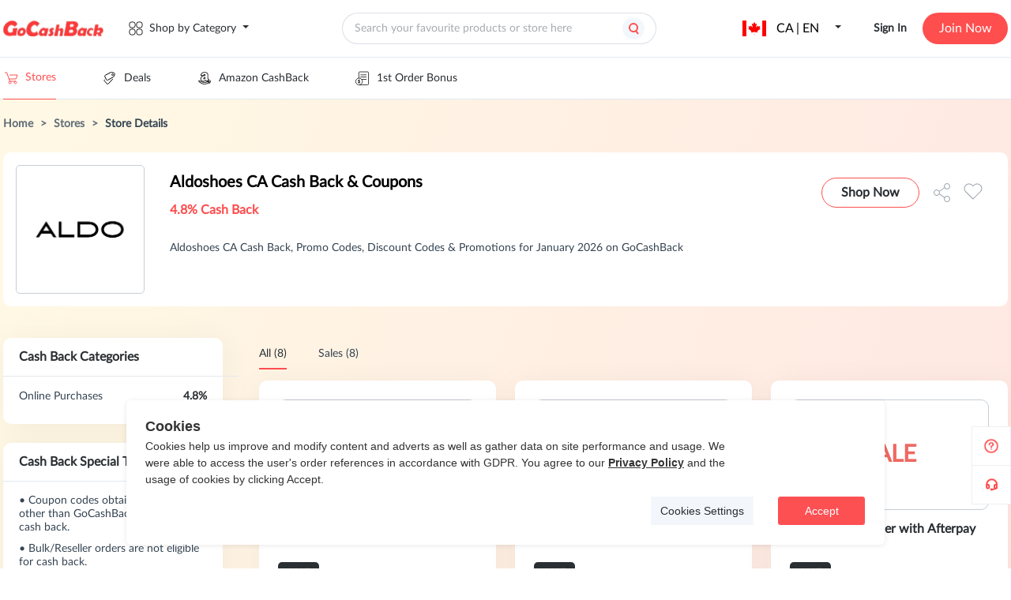

--- FILE ---
content_type: application/javascript
request_url: https://static.gocashback.net/sgcb/_nuxt/deal.77200074.js
body_size: 574
content:
import{H as r}from"./entry.f5016da2.js";const i=(a="",e=0,t=30,s="",l="",p)=>r.get("/api/deal/more",{params:{store_id:a,page:e,per_page:t,deal_id:s,filter:l,is_hotdeal:p}}),o=()=>r.get("/api/deal/cate"),n=(a="",e=0,t=30)=>r.get("/api/deal/deal",{params:{cate_id:a,page:e,per_page:t}}),d=a=>r.get("/api/deal/show",{params:{id:a}}),f=(a,e=0,t=0)=>r.get(`/api/deal/cate_deal/${a}`,{params:{page:e,per_page:t},isClient:!0}),u=(a=0,e=0,t=3,s={},l=!1)=>r.get("/api/deal/popularity",{params:{page:a,per_page:e,day:t,...s},isClient:l});export{u as a,d as b,n as c,o as d,i as e,f};


--- FILE ---
content_type: application/javascript
request_url: https://static.gocashback.net/sgcb/_nuxt/_id_.a3b5aba9.js
body_size: 9939
content:
import{E as Qt,a as qt,_ as Ut}from"./el-breadcrumb.c5ee4a65.js";import{c as zt,_ as Tt}from"./client-only.5cb99a8f.js";import{_ as jt}from"./CommonShareBtn.client.31514d6c.js";import{_ as Vt}from"./CollectBtn.b7fff41a.js";import{d as St,u as Et,a as Bt,H as Mt,e as Jt,b as xt,f as ft}from"./entry.f5016da2.js";import{B as It,a as dt,j as z,W as r,a2 as _,a3 as s,a4 as i,L as F,M as Q,u as o,a6 as I,H as f,X as E,r as kt,aa as Wt,F as $t,Y as D,G as X,ab as ct,a5 as yt,b as Lt,a7 as Ht,a8 as Yt}from"./swiper-vue.3d11031f.js";import{e as Xt}from"./eventbus.8e1a83dd.js";import{_ as Pt}from"./_plugin-vue_export-helper.c27b6911.js";import{_ as Zt}from"./StoreCard.cc4ebef3.js";import{E as Kt,a as te,b as ee,c as ae}from"./el-footer.3528d76f.js";import{E as oe}from"./el-popper.733ded23.js";import{_ as se,a as ne}from"./GoodsCard.0f7fc81e.js";import{E as re,a as ie}from"./el-tabs.ecf05fee.js";import{_ as le}from"./BrowserExtension.3d3178b0.js";import"./base.25d4dbe6.js";import"./el-tooltip.4ed993c7.js";import{N as ce,a as de}from"./store.3ec81e57.js";import{e as vt}from"./deal.77200074.js";import"./index.657f9cda.js";import"./down-red.6471f256.js";import"./home.3b170992.js";import"./common.d0df672a.js";import"./el-message.61a3d41d.js";import"./nuxt-link.fe5184e4.js";import"./focus-trap.9679f9c4.js";import"./constants.8ece7a3d.js";import"./doubble_arrow.8bb1a684.js";import"./throttle.436113ea.js";import"./debounce.c20e5ea0.js";import"./index.c7ba05ea.js";import"./MultipleCoupons.03437b50.js";import"./scroll.07773808.js";import"./DeallistCountDown.addd1c76.js";import"./error.78e43d3e.js";import"./strings.a4ef2cde.js";import"./event.8e91c63d.js";import"./index.3128c16b.js";import"./vnode.a8f00ec4.js";const _e=zt(jt),ue={class:"store-w"},me=["src","alt"],pe={class:"store-w--brand"},he={class:"middle"},De={class:"middle__rebate"},be={key:0,class:"bottom"},fe={key:1,class:"bottom",style:{"padding-right":"100px",color:"#ee7026"}},ge={class:"store-w--shop"},Ae=It({__name:"StoreCardW",props:{item:{type:Object,default:()=>{}},show_amazon_info:{type:Boolean,default:!1}},setup(l){var tt;const g=l,q=St(),k=Et(),{locale:_t}=Bt(),Z=dt((tt=g==null?void 0:g.item)==null?void 0:tt.is_collect),ut=u=>{if(u==="eBay")return"When you click on links to various merchants on this site and make a purchase, this can result in this site earning a commission.";var p="",y=new Date;let v={0:"January",1:"February",2:"March",3:"April",4:"May",5:"June",6:"July",7:"August",8:"September",9:"October",10:"November",11:"December"};switch(_t.value){case"zh-hans":p="GoCashBack 中 "+u+" ",p+=y.getFullYear()+"年",p+=y.getMonth()+1+"月",p+="的优惠和折扣码";break;default:p=u+" Cash Back, Promo Codes, Discount Codes & Promotions for ",p+=v[y.getMonth()]+" ",p+=y.getFullYear(),p+=" on GoCashBack";break}return p},U=z(()=>g.item.flag==="amazonus"),mt=z(()=>!["applechile"].includes(g.item.flag)),T=()=>{var u;U.value||(q.token.key?window.open(k(`/go/stores/${(u=g.item)==null?void 0:u.id}`),"_blank"):Xt.emit("setDeal",{deal:g.item,callback:()=>{},origin:""}))},K=u=>{Z.value=u};return(u,p)=>{var t,j,a,V;const y=_e,v=Vt;return r(),_("div",ue,[s("div",{class:"store-w--logo",onClick:T},[s("img",{src:l.item.store_logo,alt:l.item.name},null,8,me)]),s("div",pe,[s("h1",{class:"top",onClick:T},i(l.item.name)+" Cash Back "+i(l.item.is_store_name_disable_coupon_field==0?"& Coupons":""),1),s("div",he,[F(s("span",{class:"middle__order"},i((j=(t=l.item)==null?void 0:t.first_order_rebate)==null?void 0:j.rebate_view),513),[[Q,(V=(a=l.item)==null?void 0:a.first_order_rebate)==null?void 0:V.rebate_view]]),s("span",De,i(l.item.rebate),1)]),o(mt)?(r(),_("div",be,i(ut(l.item.name)),1)):I("",!0),o(U)&&l.show_amazon_info?(r(),_("div",fe,i(u.$t("amazon_info")),1)):I("",!0)]),s("div",ge,[o(U)?I("",!0):(r(),_("div",{key:0,class:"text",onClick:T},i(u.$t("GO_TAKE_REBATE")),1)),F(f(y,{"is-spec":!0,"is-mouse-in":!0,"link-type":"s","item-id":l.item.id,"c-style":"right:32px;top:7px;"},null,8,["item-id"]),[[Q,!o(U)]]),o(Z)==1?(r(),E(v,{key:1,class:"collect-btn",operate:"remove",ids:0,id:l.item.id,types:"store",onChangeCollectStatus:K},null,8,["id"])):(r(),E(v,{key:2,class:"collect-btn",operate:"collect",types:"store",id:l.item.id,onChangeCollectStatus:K},null,8,["id"]))])])}}});const Ce=Pt(Ae,[["__scopeId","data-v-b9d5a13a"]]),G=()=>{switch(new Date().getMonth()){case 0:return"Jan";case 1:return"Feb";case 2:return"Mar";case 3:return"Apr";case 4:return"May";case 5:return"Jun";case 6:return"Jul";case 7:return"Aug";case 8:return"Sep";case 9:return"Oct";case 10:return"Nov";case 11:return"Dec"}},ke="[data-uri]",ye="[data-uri]",wt=(l,g=0,q=30,k="")=>Mt.get("/api/coupon_55_haitao/",{params:{flag:l,page:g,per_page:q,filter:k}}),ve=l=>(Ht("data-v-4f920f17"),l=l(),Yt(),l),we={class:"store-detail"},Se={class:"store-detail__content"},Ee={key:0,class:"breadcrumb"},Be={class:"breadcrumb-link"},Ie=["href"],Pe={class:"breadcrumb-link active"},Oe={class:"store-detail__special"},Re={class:"title"},Ne={class:"list"},Ge={class:"store-detail__description"},Fe={key:0},Qe={key:1},qe={src:ke},Ue=["href"],ze={class:"rebate"},Te={class:"store-detail__rebateExplain"},je={class:"store-detail__storeExplain"},Ve={key:0,class:"title"},Me={key:1,class:"title"},Je={class:"content"},xe={key:0,class:"store-detail__ads",style:{height:"232px !important"}},We={class:"store-detail__list"},$e=["onClick"],Le={class:"store-detail__hotList"},He={class:"store-detail__hotList--tips"},Ye=ve(()=>s("img",{src:ye},null,-1)),Xe={class:"store-detail__hotList--title"},Ze={class:"store-detail__hotList--goods"},Ke=It({__name:"[id]",async setup(l){var At;let g,q;const k=Jt(),{ggid:_t,gkw:Z,gclid:ut,bgid:U,bclid:mt,bkw:T}=k==null?void 0:k.query,K=dt(!1);(_t&&Z&&ut||U&&mt&&T)&&(K.value=!0);const tt=(At=k==null?void 0:k.params)==null?void 0:At.id,u=Et(),{t:p,locale:y}=Bt(),v=St(),t=kt({storeDetailData:{},hotGoodsList:{},trendingData:[],is_store_detail_disable_coupon_list:[]}),j=dt(!0),a=kt([{id:1,number:0,name:`${p("STOREDETAIL.All")}`,data:[],filter:"",dealPage:0,couponPage:0,isCoupon:!1,showMore:!0},{id:2,number:0,name:`${p("STOREDETAIL.CouponCode")}`,data:[],filter:"type_code",dealPage:0,couponPage:0,isCoupon:!1,showMore:!1},{id:3,number:0,name:`${p("STOREDETAIL.Sales")}`,data:[],filter:"type_sales",dealPage:0,couponPage:0,isCoupon:!1,showMore:!1}]),V=async e=>{var h,A,C,B,O;const m={store_logo:(h=t.storeDetailData)==null?void 0:h.store_logo,name:(A=t.storeDetailData)==null?void 0:A.name,rebate:(C=t.storeDetailData)==null?void 0:C.rebate,rebate_view:(B=t.storeDetailData)==null?void 0:B.rebate},[n]=await Promise.all([wt(t.storeDetailData.id,a[e].couponPage,30,a[e].filter)]);n.code===200&&((O=n.data)==null||O.data.forEach(R=>{R.type="coupon",Object.assign(R,m)}),a[e].data=[...a[e].data,...n.data.data],n.data.data.length<30&&(a[e].showMore=!1))},pt=async(e=0)=>{var n,h,A,C,B,O,R,et,at,M,ot,st,nt,rt,J,it,c,w,N,x,W,$,L,H,Y,b,lt;const m={store_logo:(n=t.storeDetailData)==null?void 0:n.store_logo,name:(h=t.storeDetailData)==null?void 0:h.name,rebate:(A=t.storeDetailData)==null?void 0:A.rebate,rebate_view:(C=t.storeDetailData)==null?void 0:C.rebate};if(j.value){const[d,S]=await Promise.all([vt(t.storeDetailData.id,0,30,"","",""),wt(t.storeDetailData.id,0,30,"")]);if(d.code===200&&S.code===200)t.storeDetailData.is_store_detail_disable_coupon_list==1?(a[0].number=((B=d.data)==null?void 0:B.total)+((O=S.data)==null?void 0:O.total)-(((R=d.data)==null?void 0:R.couponNum)+((et=S.data)==null?void 0:et.couponNum)),a[1].number=0,a[2].number=a[0].number-(((at=d.data)==null?void 0:at.couponNum)+((M=S.data)==null?void 0:M.couponNum))):(a[0].number=((ot=d.data)==null?void 0:ot.total)+((st=S.data)==null?void 0:st.total),a[1].number=((nt=d.data)==null?void 0:nt.couponNum)+((rt=S.data)==null?void 0:rt.couponNum),a[2].number=a[0].number-a[1].number),a[0].number=((J=d.data)==null?void 0:J.total)+((it=S.data)==null?void 0:it.total),a[1].number=((c=d.data)==null?void 0:c.couponNum)+((w=S.data)==null?void 0:w.couponNum),a[2].number=a[0].number-a[1].number,((N=d.data)==null?void 0:N.page_count)>0&&((W=(x=d.data)==null?void 0:x.deal)==null?void 0:W.length)==30?(a[0].data=($=d.data)==null?void 0:$.deal,a[0].dealPage++):((L=S.data)==null||L.data.forEach(Ct=>{Ct.type="coupon",Object.assign(Ct,m)}),t.storeDetailData.is_store_detail_disable_coupon_list==0?a[0].data=[...(H=d.data)==null?void 0:H.deal,...(Y=S.data)==null?void 0:Y.data]:a[0].data=[...(b=d.data)==null?void 0:b.deal],a[0].couponPage++,a[0].isCoupon=!0,a[0].data.length<30&&(a[0].showMore=!1)),t.hotGoodsList=(lt=d.data)==null?void 0:lt.hotDeal;else throw ft({statusCode:404,statusMessage:"Page Not Found"})}else if(a[e].isCoupon)await V(e);else{const[d]=await Promise.all([vt(t.storeDetailData.id,a[e].dealPage,30,"",a[e].filter,"")]);d.code===200&&(a[e].data=[...a[e].data,...d.data.deal],a[e].dealPage++,d.data.deal.length<30&&(a[e].isCoupon=!0,await V(e)))}},Ot=async()=>{const e=await de(tt);try{if(e.code===200)t.storeDetailData=e.data;else throw ft({statusCode:404,statusMessage:"Page Not Found"});pt(),j.value=!1}catch{throw ft({statusCode:404,statusMessage:"Page Not Found"})}};[g,q]=Wt(()=>Ot()),await g,q();const ht=z(()=>"$"+t.storeDetailData.first_order_rebate.amount_limit||""),gt=z(()=>t.storeDetailData.is_store_detail_disable_coupon_list==1?a.filter(e=>e.id!==2):a),Dt=dt(1),Rt=e=>{a.forEach(async(m,n)=>{m.showMore=!1,e.props.name==m.id&&m.data.length==0&&(m.showMore=!0,pt(n))})},bt=e=>{let n=new RegExp(/[0-9\\.]{1,10}/).exec(e);if(n&&n[0]){let h=Number(n[0]);e=e.replace(n[0],h.toFixed(1))}return e},Nt=e=>{pt(e-1)},P=new Date().getFullYear(),Gt=z(()=>{let e=t.storeDetailData.id%5,n="Up to "+(e+1)*10+"% Off";switch(a[0].data.length>0&&a[0].data[0].discount&&/%/.test(a[0].data[0].discount)&&(n=a[0].data[0].discount),e){case 0:return`${G()}. ${P} - Find the best ${t.storeDetailData.total_deals} ${t.storeDetailData.name} cash back, promo codes and get ${t.storeDetailData.name} ${t.storeDetailData.rebate} rewards ... Get the best price and save money with GoCashBack.`;case 1:return`Get the ${t.storeDetailData.name} top cash back, deals, rewards and earn ${n} at GoCashBack for ${G()} ${P}. Get paid to shop at ${t.storeDetailData.url} with GoCashBack.`;case 2:return`Save ${t.storeDetailData.rebate==="Coupons Only"?"":t.storeDetailData.reward+" OFF"} coupons at ${t.storeDetailData.name}, all ${t.storeDetailData.name} cash back & promo codes have been checked already.`;case 3:return`Take ${n} with the best ${t.storeDetailData.name} cashback rewards on the GoCashBack. All promo codes are verified and valid in ${G()} ${P}.`;case 4:return`Find the best of ${t.storeDetailData.name} ${t.storeDetailData.rebate==="Coupons Only"?"":t.storeDetailData.reward} cash back, promo codes and discounts for ${G()} ${P}. Save with GoCashBack today!`;default:return t.storeDetailData.content}}),Ft=z(()=>{let e=t.storeDetailData.id%5,m=(e+1)*10;const n=t.storeDetailData.rebate,h=t.storeDetailData.name;let A="Up to "+m+"% Off";a[0].data.length>0&&a[0].data[0].discount&&/%/.test(a[0].data[0].discount)&&(A=a[0].data[0].discount);let C=`${h} ${n} | ${A} Coupons & Deals ${G()} ${P}`;return n&&n!=="Coupons Only"&&(C=`${h} ${n} | ${A} Coupons & Deals ${G()} ${P}`),n==="Coupons Only"&&(C=`${h} Up to ${e+6}% Cash Back | ${A} Coupons & Deals ${G()} ${P}`),C});return xt({title:Ft,meta:[{hid:"description",name:"description",content:Gt},{hid:"keywords",name:"keywords",content:`${t.storeDetailData.name} Cash Back, ${t.storeDetailData.name} Promo Codes, ${t.storeDetailData.name} Deals`},{property:"og:title",content:`${t.storeDetailData.name}`},{property:"og:image",content:`${t.storeDetailData.img_url}`},{property:"og:description",content:`${t.storeDetailData.pure_content}`}]}),$t(async()=>{try{const[e]=await Promise.all([ce(0,10,{},!0)]);e.code===200&&(t.trendingData=e.data)}catch(e){console.log(e)}}),(e,m)=>{const n=qt,h=Qt,A=Ce,C=Zt,B=te,O=oe,R=Ut,et=se,at=ee,M=ne,ot=re,st=ie,nt=Tt,rt=ae,J=Kt,it=le;return r(),_("div",we,[s("div",Se,[o(v).isMobile?I("",!0):(r(),_("div",Ee,[f(h,{separator:">"},{default:D(()=>[f(n,{to:{path:o(u)("/")}},{default:D(()=>[s("a",Be,i(e.$t("PAGE.INDEX")),1)]),_:1},8,["to"]),f(n,null,{default:D(()=>[s("a",{href:o(u)("/stores"),class:"breadcrumb-link"},i(e.$t("PAGE.STORE")),9,Ie)]),_:1}),f(n,null,{default:D(()=>[s("span",Pe,i(e.$t("PAGE.STORE_DETAIL")),1)]),_:1})]),_:1})])),f(J,null,{default:D(()=>[f(B,{class:"store-detail__store"},{default:D(()=>[o(v).isMobile?(r(),E(C,{key:1,item:o(t).storeDetailData,show_amazon_info:!0},null,8,["item"])):(r(),E(A,{key:0,item:o(t).storeDetailData,show_amazon_info:!0},null,8,["item"]))]),_:1}),f(J,{class:"store-detail__container"},{default:D(()=>[f(at,{width:"300px"},{default:D(()=>{var c,w,N,x,W,$,L,H,Y;return[F(s("div",Oe,[s("div",Re,i(e.$t("SPECIAL_REBATE_CATE")),1),s("ul",Ne,[(r(!0),_(X,null,ct(o(t).storeDetailData.special,(b,lt)=>(r(),_("li",{key:lt,class:"list-li"},[s("span",null,[yt(i(b.cate_name)+" ",1),f(O,{effect:"light",placement:"bottom"},{content:D(()=>[s("div",Ge,[o(y)=="zh-hans"||o(y)=="zh-hant"?(r(),_("p",Fe," 该商家第一笔订单享"+i(bt(b.cate_rebate))+"返利（交易额上限"+i(o(ht))+"）；若订单交易额超过"+i(o(ht))+"，则超出的部分将按照页面展示的对应的返利比例计算。无返利订单不参与首单。 ",1)):(r(),_("p",Qe," For your first order with this merchant, you can earn "+i(bt(b.cate_rebate))+" Cash Back on sales up to "+i(o(ht))+", the Cash Back of your remaining order amount will be calculated based on the merchant's specified category Cash Back rules. If the actual Cash Back for the entire order surpasses that from the first order Cash Back, you'll get the higher actual amount. Orders that do not meet the Cash Back requirements set by the merchant are not eligible for the first order Cash Back. ",1))])]),default:D(()=>[F(s("img",qe,null,512),[[Q,b.cate_name==="First Order"||b.cate_name==="首单返利"||b.cate_name==="新用户首单"]])]),_:2},1024),b.extend_info&&b.extend_info.doc?(r(),_("a",{key:0,class:"check_detail",href:b.extend_info.doc,target:"_blank"},">",8,Ue)):I("",!0)]),s("span",ze,i(bt(b.cate_rebate)),1)]))),128))])],512),[[Q,((w=(c=o(t).storeDetailData)==null?void 0:c.special)==null?void 0:w.length)>0]]),F(s("div",Te,[f(R,{item:(x=(N=o(t).storeDetailData)==null?void 0:N.rebate_explain)==null?void 0:x.split(`
`)},null,8,["item"])],512),[[Q,(W=o(t).storeDetailData)==null?void 0:W.rebate_explain]]),F(s("div",je,[o(y)=="en"?(r(),_("div",Ve,i(e.$t("STORE_INTRODUCTION2"))+" "+i(o(t).storeDetailData.name),1)):(r(),_("div",Me,i(e.$t("STORE_INTRODUCTION2").replace("%",o(t).storeDetailData.name)),1)),s("div",Je,i(($=o(t).storeDetailData)==null?void 0:$.pure_content),1)],512),[[Q,((L=o(t).storeDetailData)==null?void 0:L.pure_content)&&!o(v).isMobile]]),o(v).isMobile?I("",!0):(r(),_("div",xe)),!o(v).isMobile&&((Y=(H=o(t))==null?void 0:H.trendingData)==null?void 0:Y.length)>0?(r(),E(et,{key:1,title:e.$t("NEWEST_REBATE_STORE"),list:o(t).trendingData},null,8,["title","list"])):I("",!0)]}),_:1}),f(rt,null,{default:D(()=>[o(gt)[0].data.length>0?(r(),E(st,{key:0,modelValue:o(Dt),"onUpdate:modelValue":m[0]||(m[0]=c=>Lt(Dt)?Dt.value=c:null),class:"demo-tabs",onTabClick:Rt},{default:D(()=>[(r(!0),_(X,null,ct(o(gt),c=>(r(),_(X,{key:c.id},[c.number?(r(),E(ot,{key:0,label:`${c.name} (${c.number})`,name:c.id},{default:D(()=>[s("div",We,[(r(!0),_(X,null,ct(c.data,(w,N)=>(r(),E(M,{class:"store-detail__list--good",key:N,item:w,is_store_detail_disable_coupon_list:o(t).storeDetailData.is_store_detail_disable_coupon_list},null,8,["item","is_store_detail_disable_coupon_list"]))),128))]),F(s("div",{class:"store-detail__more",onClick:w=>Nt(c.id)},i(e.$t("SR_MORE"))+"...",9,$e),[[Q,c.showMore]])]),_:2},1032,["label","name"])):I("",!0)],64))),128))]),_:1},8,["modelValue"])):(r(),E(nt,{key:1},{default:D(()=>[s("div",Le,[s("div",He,[Ye,yt(" "+i(o(t).storeDetailData.name)+" "+i(e.$t("STOREDETAIL.NoRelatedDeals")),1)]),s("div",Xe,i(e.$t("STOREDETAIL.DealsFromSimilarMerchants")),1),s("div",Ze,[(r(!0),_(X,null,ct(o(t).hotGoodsList,(c,w)=>(r(),E(M,{class:"good",key:w,item:c,is_store_detail_disable_coupon_list:o(t).storeDetailData.is_store_detail_disable_coupon_list},null,8,["item","is_store_detail_disable_coupon_list"]))),128))])])]),_:1}))]),_:1})]),_:1})]),_:1})]),f(it)])}}});const Ua=Pt(Ke,[["__scopeId","data-v-4f920f17"]]);export{Ua as default};


--- FILE ---
content_type: application/javascript
request_url: https://static.gocashback.net/sgcb/_nuxt/down-red.6471f256.js
body_size: 465
content:
const A="[data-uri]";export{A as _};
